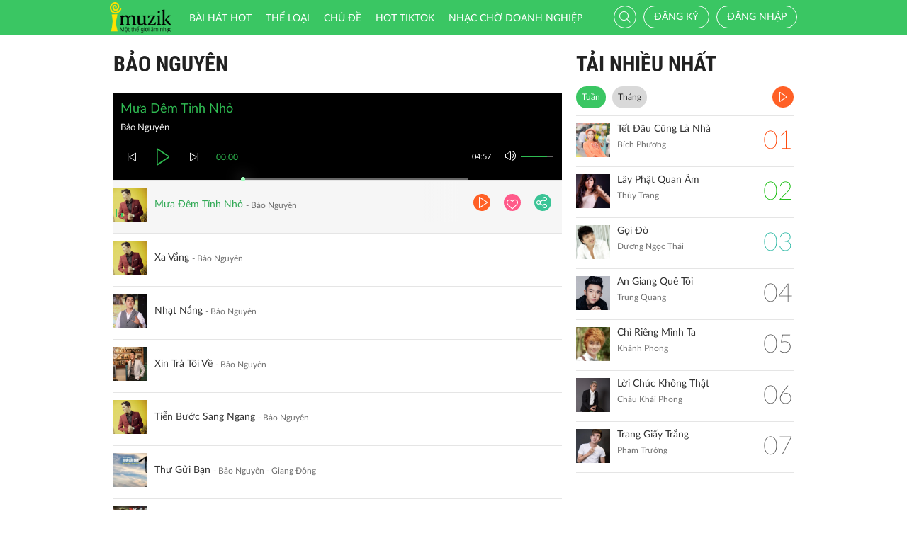

--- FILE ---
content_type: application/javascript; charset=utf-8
request_url: http://imuzik.viettel.vn/js/user/user.js?v=1.0
body_size: 2590
content:
function showTime(id) {
    $('div.input-date').hide();
    $('div#timeType_' + id).show();
    $('.help-block').html('');
}

function setTime(id, format) {
    $('#' + id).datetimepicker({
        format: format
    });
}

function changeProfile() {
    var csrfToken = $('meta[name="csrf-token"]').attr("content");
    var link = $('#changeImageProfile').attr('action');
    var data = new FormData();
    data.append('ProfileForm[image_path]', $('#avatarImage')[0].files[0]);
    data.append('ProfileForm[theme_path]', $('#themeImage')[0].files[0]);
    data.append('_csrf', csrfToken);
    $('.spinner-bar').show();
    isPjaxLoading = true;
    $.ajax({
        type: "POST",
        data: data,
        url: link,
        container: '#ajaxBodyContent',
        contentType: false,
        processData: false,
        cache: false,
        "timeout": false,
        "scrollTo": 0
    });
}

/**
 * KhanhNQ16
 */
function loadProfile() {
    reloadLeftMenu = true;
    isPjaxLoading = true;
    $.pjax({
        type: "GET",
        url: "/profile",
        container: '#ajaxBodyContent',
        "timeout": false,
        "scrollTo": 0
    });
}

/**
 * KhanhNQ16
 */
function readURL(input) {
    if (input.files && input.files[0]) {
        var reader = new FileReader();
        reader.onload = function (e) {
            $('#blah')
                    .attr('src', e.target.result)
                    .width(150)
                    .height(200);
        };
        reader.readAsDataURL(input.files[0]);
    }
}
/**
 * KhanhNQ16
 */
function addGroup() {
    var gname = $('#group-name').val();
    if (gname == undefined || gname == "") {
        $('#message-content').html('Tên nhóm không được để trống!');
        $('#message-box').modal('show');
        return false;
    }
    var csrfToken = $('meta[name="csrf-token"]').attr("content");
    $('.spinner-bar').show();
    isPjaxLoading = true;
    $.pjax({
        type: "POST",
        url: "/group",
        data: {
            gname: gname,
            _csrf: csrfToken,
            action: "add"
        },
        container: '#ajaxBodyContent',
        "timeout": false,
        "scrollTo": 0
    });

}

function confirmRemoveGroup(gid, gname) {
    $('#remove-group-name').html(gname);
    $('#remove-group-id').val(gid);
}

function removeGroup() {
    var gid = $('#remove-group-id').val();
    var csrfToken = $('meta[name="csrf-token"]').attr("content");
    $('.spinner-bar').show();
    isPjaxLoading = true;
    $.pjax({
        type: "POST",
        url: "/group",
        data: {
            gid: gid,
            _csrf: csrfToken,
            action: "remove"
        },
        container: '#ajaxBodyContent',
        "timeout": false,
        "scrollTo": 0
    });

}

function removeMember(gid, mnumber) {
    $.confirm({
        title: '',
        content: 'Bạn có chắc muốn xóa số điện thoại "' + mnumber + '"?',
        closeIcon: true,
        escapeKey: true,
        backgroundDismiss: true,
        theme: 'material',
        buttons: {
            Ok: {
                text: 'Xóa',
                btnClass: 'btn-imuzik',
                action: function () {
                    var csrfToken = $('meta[name="csrf-token"]').attr("content");
                    $.ajax({
                        type: "POST",
                        url: "/cai-dat-nhom-nhac-cho/" + gid,
                        data: {
                            gid: gid,
                            mnumber: mnumber,
                            action: "remove",
                            _csrf: csrfToken
                        },
                        success: function (data) {
                            $('tr#' + mnumber).hide();
                        },
                        "timeout": false
                    });
                }
            },
            cancel: {
                text: 'Đóng',
                btnClass: 'btn-imuzik-cancel',
                keys: ['esc', 'enter'],
                action: function () {

                }
            }

        }
    });
}

function addMember(gid) {
    var csrfToken = $('meta[name="csrf-token"]').attr("content");
    var mnumber = $('#mnumber').val();
    if (!mnumber.match(/[0-9]{7,15}/)) {
        $('#mnumber').focus();
        $('.help-block').css({'color': 'red'}).html('Số điện thoại chỉ chứa các ký tự số và nằm trong khoảng [7-15] ký tự');
        return false;
    }
    if (mnumber) {
        var mname = $('#mname').val();
        $.ajax({
            type: "POST",
            url: "/cai-dat-nhom-nhac-cho/" + gid,
            data: {
                gid: gid,
                mnumber: mnumber,
                mname: mname,
                action: 'add',
                _csrf: csrfToken
            },
            success: function (data_json) {
                var data = JSON.parse(data_json);
                if (data.resultCode != 0) {
                    $('#'+ data.objectId).focus();
                    $('.help-block').css({'color': 'red'}).html(data.message);
                } else {
                    location.href = '/cai-dat-nhom-nhac-cho/' + gid;
                }
            },
            "timeout": false
        });
    } else {
        $('#mnumber').focus();
        $('.help-block').css({'color': 'red'}).html('Số điện thoại không được để trống!');
    }
}

/**
 * KhanhNQ16
 */
function copyrbt() {
    var msisdn = $('#msisdn').val();
    if (msisdn == undefined || msisdn == "") {
        $('#message-content').html("Bạn phải nhập số điện thoại!");
        $('#message-box').modal('show');
        return false;
    }

    if (!isNumber(msisdn)) {
        $('#message-content').html("Số điện thoại không đúng!");
        $('#message-box').modal('show');
        return false;
    }
    var csrfToken = $('meta[name="csrf-token"]').attr("content");
    $('.spinner-bar').show();
    isPjaxLoading = true;
    $.pjax({
        type: "POST",
        url: "/copyrbt",
        data: {
            msisdn: msisdn,
            _csrf: csrfToken
        },
        container: '#ajaxBodyContent',
        "timeout": false,
        "scrollTo": 0
    });
}

/**
 * KhanhNQ16
 */
function updateSettingRbt(gid, name) {
    var rbts = [];
    $('input[name="rbt-list"]:checked').each(function () {
        rbts.push(this.value);
    });
    if (rbts.length < 1) {
        alert("Bạn chưa chọn bài nhạc chờ nào!");
        return false;
    }
    var csrfToken = $('meta[name="csrf-token"]').attr("content");
    $.ajax({
        type: "POST",
        url: "/cai-dat-cuoc-goi-den/" + gid,
        data: {
            _csrf: csrfToken,
            rbts: rbts,
            name: name
        },
        "timeout": false,
        beforeSend: function (xhr) {
            waitingDialog.show('Đang thực hiện ...', {dialogSize: 'sm'});
        },
        success: function (data) {
            waitingDialog.hide();
            $('.col-md-9').html(data);
            var step = 1;
            $('#datepicker-from-6').datetimepicker({
                format: 'Y-m-d H:i',
                step: step
            });
            $('#datepicker-to-6').datetimepicker({
                format: 'Y-m-d H:i',
                step: step
            });
            $('#datepicker-from-2').datetimepicker({
                datepicker: false,
                step: step,
                format: 'H:i'
            });
            $('#datepicker-to-2').datetimepicker({
                datepicker: false,
                step: step,
                format: 'H:i'
            });
            $('#datepicker-from-5').datetimepicker({
                timepicker: false,
                step: step,
                format: 'd-m'
            });
            $('#datepicker-to-5').datetimepicker({
                timepicker: false,
                step: step,
                format: 'd-m'
            });
        }
    });
}

function updateSettingTime(gid) {
    var timeType = 1;
    var startTime = "";
    var endTime = "";
    $('input[name="optradio"]:checked').each(function () {
        timeType = this.id;
    });
    if (timeType != 1) {
        startTime = $('#datepicker-from-' + timeType).val().trim();
        endTime = $('#datepicker-to-' + timeType).val().trim();
        if (startTime == undefined || startTime == "") {
            $('.help-block').html('Bạn phải chọn thời điểm bắt đầu!');
            //alert("Bạn phải chọn thời điểm bắt đầu!");
            $('#datepicker-from-' + timeType).focus();
            return false;
        }
        if (endTime == undefined || endTime == "") {
            $('.help-block').html('Bạn phải chọn thời điểm kết thúc!');
            //alert("Bạn phải chọn thời điểm kết thúc!");
            $('#datepicker-to-' + timeType).focus();
            return false;
        }
    }
    var csrfToken = $('meta[name="csrf-token"]').attr("content");
    $.ajax({
        type: "POST",
        url: "/finish-setting/" + gid,
        data: {
            _csrf: csrfToken,
            gid: gid,
            timeType: timeType,
            startTime: startTime,
            endTime: endTime
        },
        beforeSend: function (xhr) {
            waitingDialog.show('Đang thực hiện ...', {dialogSize: 'sm'});
        },
        success: function (data_json) {
            waitingDialog.hide();
            var data = JSON.parse(data_json);
            if (data.errorCode == 0) {
                location.href = '/tao-moi-nhom-nhac-cho';
            } else {
                $('.help-block').html(data.message);
                //alert(data.message);
            }
        }
    });
}

/**
 * KhanhNQ16
 * @param event
 */
function registerCrbt(userId) {
    if (userId == 'rbt_member_id') {    // huync2: lay id tu popup confirm
        userId = $('#rbt_member_id').val();
    }
    if (parseInt(userId) > 0) {
        var link = $('#rbt-service-form').attr('action')
        var csrfToken = $('meta[name="csrf-token"]').attr("content");
        var data = new FormData();
        data.append('action', $('#action').val());
        data.append('_csrf', csrfToken);

        $('.spinner-bar').show();
        isPjaxLoading = true;
        $.pjax({
            type: "POST",
            data: data,
            url: link,
            container: '#ajaxBodyContent',
            contentType: false,
            processData: false,
            cache: false,
            timeout: false,
            scrollTo: 0
        });
    } else {
        $('#a-login').click();
    }
    return false;
}

/**
 * huync2: confirm register rbt
 * @param name
 * @param userId
 */
function confirmRegisterCrbt(name, userId) {
    $('#rbt-register-name').html(name);
    $('#rbt_member_id').val(userId);
}


function confirmUnregisVip(itemid) {
    $('#confirm-un-vip-name').html($('#' + itemid + '-sub-name').html());
    $('#span-un-vip-name').html($('#' + itemid + '-sub-name').html());
    $('#sub-vip-id').val(itemid);
    $('#confirm-un-register-vip').modal('show');
}